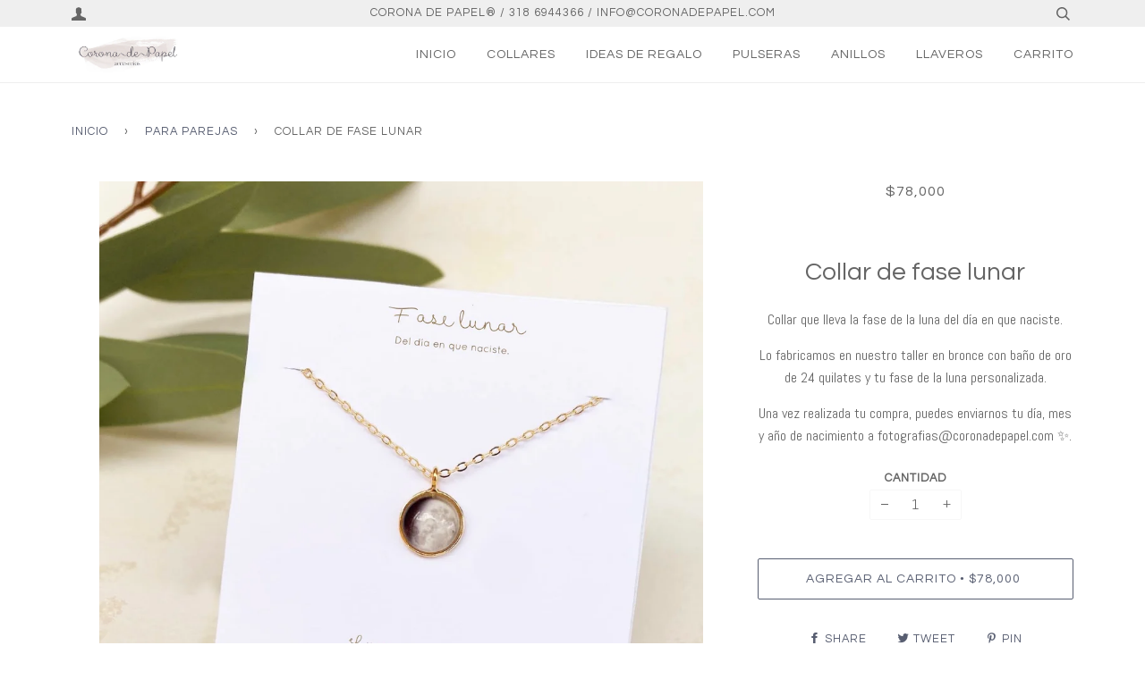

--- FILE ---
content_type: text/html; charset=utf-8
request_url: https://www.coronadepapel.com/collections/para-parejas/products/collar-de-fase-lunar
body_size: 13657
content:
<!doctype html>
<!--[if lt IE 7]><html class="no-js lt-ie9 lt-ie8 lt-ie7" lang="en"> <![endif]-->
<!--[if IE 7]><html class="no-js lt-ie9 lt-ie8" lang="en"> <![endif]-->
<!--[if IE 8]><html class="no-js lt-ie9" lang="en"> <![endif]-->
<!--[if IE 9 ]><html class="ie9 no-js"> <![endif]-->
<!--[if (gt IE 9)|!(IE)]><!--> <html class="no-js"> <!--<![endif]-->
<head>

  <!-- ======================= Pipeline Theme V2.4 ========================= -->
  <meta charset="utf-8">
  <meta http-equiv="X-UA-Compatible" content="IE=edge,chrome=1">

  

  <!-- Title and description ================================================ -->
  <title>
  Collar de fase lunar &ndash; Corona de Papel
  </title>

  
  <meta name="description" content="Collar que lleva la fase de la luna del día en que naciste. Lo fabricamos en nuestro taller en bronce con baño de oro de 24 quilates y tu fase de la luna personalizada. Una vez realizada tu compra, puedes enviarnos tu día, mes y año de nacimiento a fotografias@coronadepapel.com ✨.">
  

  <!-- Product meta ========================================================= -->
  <!-- /snippets/social-meta-tags.liquid -->


  <meta property="og:type" content="product">
  <meta property="og:title" content="Collar de fase lunar">
  
  <meta property="og:image" content="http://www.coronadepapel.com/cdn/shop/files/7F112457-0F7D-4FC0-A2E5-DE763ECF4FD2_grande.jpg?v=1695339347">
  <meta property="og:image:secure_url" content="https://www.coronadepapel.com/cdn/shop/files/7F112457-0F7D-4FC0-A2E5-DE763ECF4FD2_grande.jpg?v=1695339347">
  
  <meta property="og:price:amount" content="78,000">
  <meta property="og:price:currency" content="COP">


  <meta property="og:description" content="Collar que lleva la fase de la luna del día en que naciste. Lo fabricamos en nuestro taller en bronce con baño de oro de 24 quilates y tu fase de la luna personalizada. Una vez realizada tu compra, puedes enviarnos tu día, mes y año de nacimiento a fotografias@coronadepapel.com ✨.">

  <meta property="og:url" content="https://www.coronadepapel.com/products/collar-de-fase-lunar">
  <meta property="og:site_name" content="Corona de Papel">







  <meta name="twitter:card" content="product">
  <meta name="twitter:title" content="Collar de fase lunar">
  <meta name="twitter:description" content="Collar que lleva la fase de la luna del día en que naciste.
Lo fabricamos en nuestro taller en bronce con baño de oro de 24 quilates y tu fase de la luna personalizada.
Una vez realizada tu compra, puedes enviarnos tu día, mes y año de nacimiento a fotografias@coronadepapel.com ✨.">
  <meta name="twitter:image" content="https://www.coronadepapel.com/cdn/shop/files/7F112457-0F7D-4FC0-A2E5-DE763ECF4FD2_medium.jpg?v=1695339347">
  <meta name="twitter:image:width" content="240">
  <meta name="twitter:image:height" content="240">
  <meta name="twitter:label1" content="Price">
  
  <meta name="twitter:data1" content="$78.000 COP">
  
  <meta name="twitter:label2" content="Brand">
  <meta name="twitter:data2" content="Corona de Papel">
  



  <!-- Helpers ============================================================== -->
  <link rel="canonical" href="https://www.coronadepapel.com/products/collar-de-fase-lunar">
  <meta name="viewport" content="width=device-width,initial-scale=1">
  <meta name="theme-color" content="#585e71">

  <!-- CSS ================================================================== -->
  <link href="//www.coronadepapel.com/cdn/shop/t/6/assets/style.scss.css?v=159321093600630138671674772731" rel="stylesheet" type="text/css" media="all" />

  <!-- Modernizr ============================================================ -->
  <script src="//www.coronadepapel.com/cdn/shop/t/6/assets/modernizr.min.js?v=137617515274177302221497987387" type="text/javascript"></script>

  <!-- jQuery v2.2.3 ======================================================== -->
  <script src="//www.coronadepapel.com/cdn/shop/t/6/assets/jquery.min.js?v=58211863146907186831497987387" type="text/javascript"></script>

  <!-- /snippets/oldIE-js.liquid -->


<!--[if lt IE 9]>
<script src="//cdnjs.cloudflare.com/ajax/libs/html5shiv/3.7.2/html5shiv.min.js" type="text/javascript"></script>
<script src="//www.coronadepapel.com/cdn/shop/t/6/assets/respond.min.js?v=52248677837542619231497987387" type="text/javascript"></script>
<script src="//www.coronadepapel.com/cdn/shop/t/6/assets/background_size_emu.js?v=20512233629963367491497987386" type="text/javascript"></script>
<link href="//www.coronadepapel.com/cdn/shop/t/6/assets/respond-proxy.html" id="respond-proxy" rel="respond-proxy" />
<link href="//www.coronadepapel.com/search?q=b6ef764ebbaf064562d60e28db19de3a" id="respond-redirect" rel="respond-redirect" />
<script src="//www.coronadepapel.com/search?q=b6ef764ebbaf064562d60e28db19de3a" type="text/javascript"></script>
<![endif]-->



  <script>
    var theme = {
      strings: {
        addToCart: "Agregar al carrito",
        soldOut: "Agotado",
        unavailable: "No disponible"
      },
      moneyFormat: "${{amount_no_decimals}}"
    }
  </script>

  
  

  <!-- /snippets/fonts.liquid -->

<script src="//www.coronadepapel.com/cdn/shop/t/6/assets/webfont.js?v=30949158316048555571497987388" type="text/javascript"></script>
<script type="text/javascript">
  WebFont.load({
    google: {
      families:
        
        
        ["Abel:400,400italic,700,700italic:latin","Questrial:400:latin"]
    },
    timeout: 5000
  });
</script>



  <!-- Header hook for plugins ============================================== -->
  <script>window.performance && window.performance.mark && window.performance.mark('shopify.content_for_header.start');</script><meta name="facebook-domain-verification" content="d961u8o9zd62koiddoryzwlhoizyjy">
<meta name="facebook-domain-verification" content="7pahfzso9nf6dmff6i429q412l5k2w">
<meta name="facebook-domain-verification" content="p3xyk09mmj1gwm0jmxa3a75yd1i3v9">
<meta id="shopify-digital-wallet" name="shopify-digital-wallet" content="/19278983/digital_wallets/dialog">
<link rel="alternate" type="application/json+oembed" href="https://www.coronadepapel.com/products/collar-de-fase-lunar.oembed">
<script async="async" src="/checkouts/internal/preloads.js?locale=es-CO"></script>
<script id="shopify-features" type="application/json">{"accessToken":"30dbfcadcdd2cb7361f8895e96366698","betas":["rich-media-storefront-analytics"],"domain":"www.coronadepapel.com","predictiveSearch":true,"shopId":19278983,"locale":"es"}</script>
<script>var Shopify = Shopify || {};
Shopify.shop = "corona-de-papel.myshopify.com";
Shopify.locale = "es";
Shopify.currency = {"active":"COP","rate":"1.0"};
Shopify.country = "CO";
Shopify.theme = {"name":"CP_Pipeline","id":183194321,"schema_name":"Pipeline","schema_version":"2.4","theme_store_id":739,"role":"main"};
Shopify.theme.handle = "null";
Shopify.theme.style = {"id":null,"handle":null};
Shopify.cdnHost = "www.coronadepapel.com/cdn";
Shopify.routes = Shopify.routes || {};
Shopify.routes.root = "/";</script>
<script type="module">!function(o){(o.Shopify=o.Shopify||{}).modules=!0}(window);</script>
<script>!function(o){function n(){var o=[];function n(){o.push(Array.prototype.slice.apply(arguments))}return n.q=o,n}var t=o.Shopify=o.Shopify||{};t.loadFeatures=n(),t.autoloadFeatures=n()}(window);</script>
<script id="shop-js-analytics" type="application/json">{"pageType":"product"}</script>
<script defer="defer" async type="module" src="//www.coronadepapel.com/cdn/shopifycloud/shop-js/modules/v2/client.init-shop-cart-sync_C3W1cIGX.es.esm.js"></script>
<script defer="defer" async type="module" src="//www.coronadepapel.com/cdn/shopifycloud/shop-js/modules/v2/chunk.common_BL03_Ulh.esm.js"></script>
<script type="module">
  await import("//www.coronadepapel.com/cdn/shopifycloud/shop-js/modules/v2/client.init-shop-cart-sync_C3W1cIGX.es.esm.js");
await import("//www.coronadepapel.com/cdn/shopifycloud/shop-js/modules/v2/chunk.common_BL03_Ulh.esm.js");

  window.Shopify.SignInWithShop?.initShopCartSync?.({"fedCMEnabled":true,"windoidEnabled":true});

</script>
<script id="__st">var __st={"a":19278983,"offset":-18000,"reqid":"2d42a4a5-bd60-4b11-81c1-095dc196d042-1767993715","pageurl":"www.coronadepapel.com\/collections\/para-parejas\/products\/collar-de-fase-lunar","u":"162c1026c1ed","p":"product","rtyp":"product","rid":7236340056126};</script>
<script>window.ShopifyPaypalV4VisibilityTracking = true;</script>
<script id="captcha-bootstrap">!function(){'use strict';const t='contact',e='account',n='new_comment',o=[[t,t],['blogs',n],['comments',n],[t,'customer']],c=[[e,'customer_login'],[e,'guest_login'],[e,'recover_customer_password'],[e,'create_customer']],r=t=>t.map((([t,e])=>`form[action*='/${t}']:not([data-nocaptcha='true']) input[name='form_type'][value='${e}']`)).join(','),a=t=>()=>t?[...document.querySelectorAll(t)].map((t=>t.form)):[];function s(){const t=[...o],e=r(t);return a(e)}const i='password',u='form_key',d=['recaptcha-v3-token','g-recaptcha-response','h-captcha-response',i],f=()=>{try{return window.sessionStorage}catch{return}},m='__shopify_v',_=t=>t.elements[u];function p(t,e,n=!1){try{const o=window.sessionStorage,c=JSON.parse(o.getItem(e)),{data:r}=function(t){const{data:e,action:n}=t;return t[m]||n?{data:e,action:n}:{data:t,action:n}}(c);for(const[e,n]of Object.entries(r))t.elements[e]&&(t.elements[e].value=n);n&&o.removeItem(e)}catch(o){console.error('form repopulation failed',{error:o})}}const l='form_type',E='cptcha';function T(t){t.dataset[E]=!0}const w=window,h=w.document,L='Shopify',v='ce_forms',y='captcha';let A=!1;((t,e)=>{const n=(g='f06e6c50-85a8-45c8-87d0-21a2b65856fe',I='https://cdn.shopify.com/shopifycloud/storefront-forms-hcaptcha/ce_storefront_forms_captcha_hcaptcha.v1.5.2.iife.js',D={infoText:'Protegido por hCaptcha',privacyText:'Privacidad',termsText:'Términos'},(t,e,n)=>{const o=w[L][v],c=o.bindForm;if(c)return c(t,g,e,D).then(n);var r;o.q.push([[t,g,e,D],n]),r=I,A||(h.body.append(Object.assign(h.createElement('script'),{id:'captcha-provider',async:!0,src:r})),A=!0)});var g,I,D;w[L]=w[L]||{},w[L][v]=w[L][v]||{},w[L][v].q=[],w[L][y]=w[L][y]||{},w[L][y].protect=function(t,e){n(t,void 0,e),T(t)},Object.freeze(w[L][y]),function(t,e,n,w,h,L){const[v,y,A,g]=function(t,e,n){const i=e?o:[],u=t?c:[],d=[...i,...u],f=r(d),m=r(i),_=r(d.filter((([t,e])=>n.includes(e))));return[a(f),a(m),a(_),s()]}(w,h,L),I=t=>{const e=t.target;return e instanceof HTMLFormElement?e:e&&e.form},D=t=>v().includes(t);t.addEventListener('submit',(t=>{const e=I(t);if(!e)return;const n=D(e)&&!e.dataset.hcaptchaBound&&!e.dataset.recaptchaBound,o=_(e),c=g().includes(e)&&(!o||!o.value);(n||c)&&t.preventDefault(),c&&!n&&(function(t){try{if(!f())return;!function(t){const e=f();if(!e)return;const n=_(t);if(!n)return;const o=n.value;o&&e.removeItem(o)}(t);const e=Array.from(Array(32),(()=>Math.random().toString(36)[2])).join('');!function(t,e){_(t)||t.append(Object.assign(document.createElement('input'),{type:'hidden',name:u})),t.elements[u].value=e}(t,e),function(t,e){const n=f();if(!n)return;const o=[...t.querySelectorAll(`input[type='${i}']`)].map((({name:t})=>t)),c=[...d,...o],r={};for(const[a,s]of new FormData(t).entries())c.includes(a)||(r[a]=s);n.setItem(e,JSON.stringify({[m]:1,action:t.action,data:r}))}(t,e)}catch(e){console.error('failed to persist form',e)}}(e),e.submit())}));const S=(t,e)=>{t&&!t.dataset[E]&&(n(t,e.some((e=>e===t))),T(t))};for(const o of['focusin','change'])t.addEventListener(o,(t=>{const e=I(t);D(e)&&S(e,y())}));const B=e.get('form_key'),M=e.get(l),P=B&&M;t.addEventListener('DOMContentLoaded',(()=>{const t=y();if(P)for(const e of t)e.elements[l].value===M&&p(e,B);[...new Set([...A(),...v().filter((t=>'true'===t.dataset.shopifyCaptcha))])].forEach((e=>S(e,t)))}))}(h,new URLSearchParams(w.location.search),n,t,e,['guest_login'])})(!0,!0)}();</script>
<script integrity="sha256-4kQ18oKyAcykRKYeNunJcIwy7WH5gtpwJnB7kiuLZ1E=" data-source-attribution="shopify.loadfeatures" defer="defer" src="//www.coronadepapel.com/cdn/shopifycloud/storefront/assets/storefront/load_feature-a0a9edcb.js" crossorigin="anonymous"></script>
<script data-source-attribution="shopify.dynamic_checkout.dynamic.init">var Shopify=Shopify||{};Shopify.PaymentButton=Shopify.PaymentButton||{isStorefrontPortableWallets:!0,init:function(){window.Shopify.PaymentButton.init=function(){};var t=document.createElement("script");t.src="https://www.coronadepapel.com/cdn/shopifycloud/portable-wallets/latest/portable-wallets.es.js",t.type="module",document.head.appendChild(t)}};
</script>
<script data-source-attribution="shopify.dynamic_checkout.buyer_consent">
  function portableWalletsHideBuyerConsent(e){var t=document.getElementById("shopify-buyer-consent"),n=document.getElementById("shopify-subscription-policy-button");t&&n&&(t.classList.add("hidden"),t.setAttribute("aria-hidden","true"),n.removeEventListener("click",e))}function portableWalletsShowBuyerConsent(e){var t=document.getElementById("shopify-buyer-consent"),n=document.getElementById("shopify-subscription-policy-button");t&&n&&(t.classList.remove("hidden"),t.removeAttribute("aria-hidden"),n.addEventListener("click",e))}window.Shopify?.PaymentButton&&(window.Shopify.PaymentButton.hideBuyerConsent=portableWalletsHideBuyerConsent,window.Shopify.PaymentButton.showBuyerConsent=portableWalletsShowBuyerConsent);
</script>
<script data-source-attribution="shopify.dynamic_checkout.cart.bootstrap">document.addEventListener("DOMContentLoaded",(function(){function t(){return document.querySelector("shopify-accelerated-checkout-cart, shopify-accelerated-checkout")}if(t())Shopify.PaymentButton.init();else{new MutationObserver((function(e,n){t()&&(Shopify.PaymentButton.init(),n.disconnect())})).observe(document.body,{childList:!0,subtree:!0})}}));
</script>

<script>window.performance && window.performance.mark && window.performance.mark('shopify.content_for_header.end');</script>
<link href="https://monorail-edge.shopifysvc.com" rel="dns-prefetch">
<script>(function(){if ("sendBeacon" in navigator && "performance" in window) {try {var session_token_from_headers = performance.getEntriesByType('navigation')[0].serverTiming.find(x => x.name == '_s').description;} catch {var session_token_from_headers = undefined;}var session_cookie_matches = document.cookie.match(/_shopify_s=([^;]*)/);var session_token_from_cookie = session_cookie_matches && session_cookie_matches.length === 2 ? session_cookie_matches[1] : "";var session_token = session_token_from_headers || session_token_from_cookie || "";function handle_abandonment_event(e) {var entries = performance.getEntries().filter(function(entry) {return /monorail-edge.shopifysvc.com/.test(entry.name);});if (!window.abandonment_tracked && entries.length === 0) {window.abandonment_tracked = true;var currentMs = Date.now();var navigation_start = performance.timing.navigationStart;var payload = {shop_id: 19278983,url: window.location.href,navigation_start,duration: currentMs - navigation_start,session_token,page_type: "product"};window.navigator.sendBeacon("https://monorail-edge.shopifysvc.com/v1/produce", JSON.stringify({schema_id: "online_store_buyer_site_abandonment/1.1",payload: payload,metadata: {event_created_at_ms: currentMs,event_sent_at_ms: currentMs}}));}}window.addEventListener('pagehide', handle_abandonment_event);}}());</script>
<script id="web-pixels-manager-setup">(function e(e,d,r,n,o){if(void 0===o&&(o={}),!Boolean(null===(a=null===(i=window.Shopify)||void 0===i?void 0:i.analytics)||void 0===a?void 0:a.replayQueue)){var i,a;window.Shopify=window.Shopify||{};var t=window.Shopify;t.analytics=t.analytics||{};var s=t.analytics;s.replayQueue=[],s.publish=function(e,d,r){return s.replayQueue.push([e,d,r]),!0};try{self.performance.mark("wpm:start")}catch(e){}var l=function(){var e={modern:/Edge?\/(1{2}[4-9]|1[2-9]\d|[2-9]\d{2}|\d{4,})\.\d+(\.\d+|)|Firefox\/(1{2}[4-9]|1[2-9]\d|[2-9]\d{2}|\d{4,})\.\d+(\.\d+|)|Chrom(ium|e)\/(9{2}|\d{3,})\.\d+(\.\d+|)|(Maci|X1{2}).+ Version\/(15\.\d+|(1[6-9]|[2-9]\d|\d{3,})\.\d+)([,.]\d+|)( \(\w+\)|)( Mobile\/\w+|) Safari\/|Chrome.+OPR\/(9{2}|\d{3,})\.\d+\.\d+|(CPU[ +]OS|iPhone[ +]OS|CPU[ +]iPhone|CPU IPhone OS|CPU iPad OS)[ +]+(15[._]\d+|(1[6-9]|[2-9]\d|\d{3,})[._]\d+)([._]\d+|)|Android:?[ /-](13[3-9]|1[4-9]\d|[2-9]\d{2}|\d{4,})(\.\d+|)(\.\d+|)|Android.+Firefox\/(13[5-9]|1[4-9]\d|[2-9]\d{2}|\d{4,})\.\d+(\.\d+|)|Android.+Chrom(ium|e)\/(13[3-9]|1[4-9]\d|[2-9]\d{2}|\d{4,})\.\d+(\.\d+|)|SamsungBrowser\/([2-9]\d|\d{3,})\.\d+/,legacy:/Edge?\/(1[6-9]|[2-9]\d|\d{3,})\.\d+(\.\d+|)|Firefox\/(5[4-9]|[6-9]\d|\d{3,})\.\d+(\.\d+|)|Chrom(ium|e)\/(5[1-9]|[6-9]\d|\d{3,})\.\d+(\.\d+|)([\d.]+$|.*Safari\/(?![\d.]+ Edge\/[\d.]+$))|(Maci|X1{2}).+ Version\/(10\.\d+|(1[1-9]|[2-9]\d|\d{3,})\.\d+)([,.]\d+|)( \(\w+\)|)( Mobile\/\w+|) Safari\/|Chrome.+OPR\/(3[89]|[4-9]\d|\d{3,})\.\d+\.\d+|(CPU[ +]OS|iPhone[ +]OS|CPU[ +]iPhone|CPU IPhone OS|CPU iPad OS)[ +]+(10[._]\d+|(1[1-9]|[2-9]\d|\d{3,})[._]\d+)([._]\d+|)|Android:?[ /-](13[3-9]|1[4-9]\d|[2-9]\d{2}|\d{4,})(\.\d+|)(\.\d+|)|Mobile Safari.+OPR\/([89]\d|\d{3,})\.\d+\.\d+|Android.+Firefox\/(13[5-9]|1[4-9]\d|[2-9]\d{2}|\d{4,})\.\d+(\.\d+|)|Android.+Chrom(ium|e)\/(13[3-9]|1[4-9]\d|[2-9]\d{2}|\d{4,})\.\d+(\.\d+|)|Android.+(UC? ?Browser|UCWEB|U3)[ /]?(15\.([5-9]|\d{2,})|(1[6-9]|[2-9]\d|\d{3,})\.\d+)\.\d+|SamsungBrowser\/(5\.\d+|([6-9]|\d{2,})\.\d+)|Android.+MQ{2}Browser\/(14(\.(9|\d{2,})|)|(1[5-9]|[2-9]\d|\d{3,})(\.\d+|))(\.\d+|)|K[Aa][Ii]OS\/(3\.\d+|([4-9]|\d{2,})\.\d+)(\.\d+|)/},d=e.modern,r=e.legacy,n=navigator.userAgent;return n.match(d)?"modern":n.match(r)?"legacy":"unknown"}(),u="modern"===l?"modern":"legacy",c=(null!=n?n:{modern:"",legacy:""})[u],f=function(e){return[e.baseUrl,"/wpm","/b",e.hashVersion,"modern"===e.buildTarget?"m":"l",".js"].join("")}({baseUrl:d,hashVersion:r,buildTarget:u}),m=function(e){var d=e.version,r=e.bundleTarget,n=e.surface,o=e.pageUrl,i=e.monorailEndpoint;return{emit:function(e){var a=e.status,t=e.errorMsg,s=(new Date).getTime(),l=JSON.stringify({metadata:{event_sent_at_ms:s},events:[{schema_id:"web_pixels_manager_load/3.1",payload:{version:d,bundle_target:r,page_url:o,status:a,surface:n,error_msg:t},metadata:{event_created_at_ms:s}}]});if(!i)return console&&console.warn&&console.warn("[Web Pixels Manager] No Monorail endpoint provided, skipping logging."),!1;try{return self.navigator.sendBeacon.bind(self.navigator)(i,l)}catch(e){}var u=new XMLHttpRequest;try{return u.open("POST",i,!0),u.setRequestHeader("Content-Type","text/plain"),u.send(l),!0}catch(e){return console&&console.warn&&console.warn("[Web Pixels Manager] Got an unhandled error while logging to Monorail."),!1}}}}({version:r,bundleTarget:l,surface:e.surface,pageUrl:self.location.href,monorailEndpoint:e.monorailEndpoint});try{o.browserTarget=l,function(e){var d=e.src,r=e.async,n=void 0===r||r,o=e.onload,i=e.onerror,a=e.sri,t=e.scriptDataAttributes,s=void 0===t?{}:t,l=document.createElement("script"),u=document.querySelector("head"),c=document.querySelector("body");if(l.async=n,l.src=d,a&&(l.integrity=a,l.crossOrigin="anonymous"),s)for(var f in s)if(Object.prototype.hasOwnProperty.call(s,f))try{l.dataset[f]=s[f]}catch(e){}if(o&&l.addEventListener("load",o),i&&l.addEventListener("error",i),u)u.appendChild(l);else{if(!c)throw new Error("Did not find a head or body element to append the script");c.appendChild(l)}}({src:f,async:!0,onload:function(){if(!function(){var e,d;return Boolean(null===(d=null===(e=window.Shopify)||void 0===e?void 0:e.analytics)||void 0===d?void 0:d.initialized)}()){var d=window.webPixelsManager.init(e)||void 0;if(d){var r=window.Shopify.analytics;r.replayQueue.forEach((function(e){var r=e[0],n=e[1],o=e[2];d.publishCustomEvent(r,n,o)})),r.replayQueue=[],r.publish=d.publishCustomEvent,r.visitor=d.visitor,r.initialized=!0}}},onerror:function(){return m.emit({status:"failed",errorMsg:"".concat(f," has failed to load")})},sri:function(e){var d=/^sha384-[A-Za-z0-9+/=]+$/;return"string"==typeof e&&d.test(e)}(c)?c:"",scriptDataAttributes:o}),m.emit({status:"loading"})}catch(e){m.emit({status:"failed",errorMsg:(null==e?void 0:e.message)||"Unknown error"})}}})({shopId: 19278983,storefrontBaseUrl: "https://www.coronadepapel.com",extensionsBaseUrl: "https://extensions.shopifycdn.com/cdn/shopifycloud/web-pixels-manager",monorailEndpoint: "https://monorail-edge.shopifysvc.com/unstable/produce_batch",surface: "storefront-renderer",enabledBetaFlags: ["2dca8a86","a0d5f9d2"],webPixelsConfigList: [{"id":"103022654","configuration":"{\"pixel_id\":\"4274397532656196\",\"pixel_type\":\"facebook_pixel\",\"metaapp_system_user_token\":\"-\"}","eventPayloadVersion":"v1","runtimeContext":"OPEN","scriptVersion":"ca16bc87fe92b6042fbaa3acc2fbdaa6","type":"APP","apiClientId":2329312,"privacyPurposes":["ANALYTICS","MARKETING","SALE_OF_DATA"],"dataSharingAdjustments":{"protectedCustomerApprovalScopes":["read_customer_address","read_customer_email","read_customer_name","read_customer_personal_data","read_customer_phone"]}},{"id":"shopify-app-pixel","configuration":"{}","eventPayloadVersion":"v1","runtimeContext":"STRICT","scriptVersion":"0450","apiClientId":"shopify-pixel","type":"APP","privacyPurposes":["ANALYTICS","MARKETING"]},{"id":"shopify-custom-pixel","eventPayloadVersion":"v1","runtimeContext":"LAX","scriptVersion":"0450","apiClientId":"shopify-pixel","type":"CUSTOM","privacyPurposes":["ANALYTICS","MARKETING"]}],isMerchantRequest: false,initData: {"shop":{"name":"Corona de Papel","paymentSettings":{"currencyCode":"COP"},"myshopifyDomain":"corona-de-papel.myshopify.com","countryCode":"CO","storefrontUrl":"https:\/\/www.coronadepapel.com"},"customer":null,"cart":null,"checkout":null,"productVariants":[{"price":{"amount":78000.0,"currencyCode":"COP"},"product":{"title":"Collar de fase lunar","vendor":"Corona de Papel","id":"7236340056126","untranslatedTitle":"Collar de fase lunar","url":"\/products\/collar-de-fase-lunar","type":""},"id":"40152381751358","image":{"src":"\/\/www.coronadepapel.com\/cdn\/shop\/files\/7F112457-0F7D-4FC0-A2E5-DE763ECF4FD2.jpg?v=1695339347"},"sku":"","title":"Default Title","untranslatedTitle":"Default Title"}],"purchasingCompany":null},},"https://www.coronadepapel.com/cdn","7cecd0b6w90c54c6cpe92089d5m57a67346",{"modern":"","legacy":""},{"shopId":"19278983","storefrontBaseUrl":"https:\/\/www.coronadepapel.com","extensionBaseUrl":"https:\/\/extensions.shopifycdn.com\/cdn\/shopifycloud\/web-pixels-manager","surface":"storefront-renderer","enabledBetaFlags":"[\"2dca8a86\", \"a0d5f9d2\"]","isMerchantRequest":"false","hashVersion":"7cecd0b6w90c54c6cpe92089d5m57a67346","publish":"custom","events":"[[\"page_viewed\",{}],[\"product_viewed\",{\"productVariant\":{\"price\":{\"amount\":78000.0,\"currencyCode\":\"COP\"},\"product\":{\"title\":\"Collar de fase lunar\",\"vendor\":\"Corona de Papel\",\"id\":\"7236340056126\",\"untranslatedTitle\":\"Collar de fase lunar\",\"url\":\"\/products\/collar-de-fase-lunar\",\"type\":\"\"},\"id\":\"40152381751358\",\"image\":{\"src\":\"\/\/www.coronadepapel.com\/cdn\/shop\/files\/7F112457-0F7D-4FC0-A2E5-DE763ECF4FD2.jpg?v=1695339347\"},\"sku\":\"\",\"title\":\"Default Title\",\"untranslatedTitle\":\"Default Title\"}}]]"});</script><script>
  window.ShopifyAnalytics = window.ShopifyAnalytics || {};
  window.ShopifyAnalytics.meta = window.ShopifyAnalytics.meta || {};
  window.ShopifyAnalytics.meta.currency = 'COP';
  var meta = {"product":{"id":7236340056126,"gid":"gid:\/\/shopify\/Product\/7236340056126","vendor":"Corona de Papel","type":"","handle":"collar-de-fase-lunar","variants":[{"id":40152381751358,"price":7800000,"name":"Collar de fase lunar","public_title":null,"sku":""}],"remote":false},"page":{"pageType":"product","resourceType":"product","resourceId":7236340056126,"requestId":"2d42a4a5-bd60-4b11-81c1-095dc196d042-1767993715"}};
  for (var attr in meta) {
    window.ShopifyAnalytics.meta[attr] = meta[attr];
  }
</script>
<script class="analytics">
  (function () {
    var customDocumentWrite = function(content) {
      var jquery = null;

      if (window.jQuery) {
        jquery = window.jQuery;
      } else if (window.Checkout && window.Checkout.$) {
        jquery = window.Checkout.$;
      }

      if (jquery) {
        jquery('body').append(content);
      }
    };

    var hasLoggedConversion = function(token) {
      if (token) {
        return document.cookie.indexOf('loggedConversion=' + token) !== -1;
      }
      return false;
    }

    var setCookieIfConversion = function(token) {
      if (token) {
        var twoMonthsFromNow = new Date(Date.now());
        twoMonthsFromNow.setMonth(twoMonthsFromNow.getMonth() + 2);

        document.cookie = 'loggedConversion=' + token + '; expires=' + twoMonthsFromNow;
      }
    }

    var trekkie = window.ShopifyAnalytics.lib = window.trekkie = window.trekkie || [];
    if (trekkie.integrations) {
      return;
    }
    trekkie.methods = [
      'identify',
      'page',
      'ready',
      'track',
      'trackForm',
      'trackLink'
    ];
    trekkie.factory = function(method) {
      return function() {
        var args = Array.prototype.slice.call(arguments);
        args.unshift(method);
        trekkie.push(args);
        return trekkie;
      };
    };
    for (var i = 0; i < trekkie.methods.length; i++) {
      var key = trekkie.methods[i];
      trekkie[key] = trekkie.factory(key);
    }
    trekkie.load = function(config) {
      trekkie.config = config || {};
      trekkie.config.initialDocumentCookie = document.cookie;
      var first = document.getElementsByTagName('script')[0];
      var script = document.createElement('script');
      script.type = 'text/javascript';
      script.onerror = function(e) {
        var scriptFallback = document.createElement('script');
        scriptFallback.type = 'text/javascript';
        scriptFallback.onerror = function(error) {
                var Monorail = {
      produce: function produce(monorailDomain, schemaId, payload) {
        var currentMs = new Date().getTime();
        var event = {
          schema_id: schemaId,
          payload: payload,
          metadata: {
            event_created_at_ms: currentMs,
            event_sent_at_ms: currentMs
          }
        };
        return Monorail.sendRequest("https://" + monorailDomain + "/v1/produce", JSON.stringify(event));
      },
      sendRequest: function sendRequest(endpointUrl, payload) {
        // Try the sendBeacon API
        if (window && window.navigator && typeof window.navigator.sendBeacon === 'function' && typeof window.Blob === 'function' && !Monorail.isIos12()) {
          var blobData = new window.Blob([payload], {
            type: 'text/plain'
          });

          if (window.navigator.sendBeacon(endpointUrl, blobData)) {
            return true;
          } // sendBeacon was not successful

        } // XHR beacon

        var xhr = new XMLHttpRequest();

        try {
          xhr.open('POST', endpointUrl);
          xhr.setRequestHeader('Content-Type', 'text/plain');
          xhr.send(payload);
        } catch (e) {
          console.log(e);
        }

        return false;
      },
      isIos12: function isIos12() {
        return window.navigator.userAgent.lastIndexOf('iPhone; CPU iPhone OS 12_') !== -1 || window.navigator.userAgent.lastIndexOf('iPad; CPU OS 12_') !== -1;
      }
    };
    Monorail.produce('monorail-edge.shopifysvc.com',
      'trekkie_storefront_load_errors/1.1',
      {shop_id: 19278983,
      theme_id: 183194321,
      app_name: "storefront",
      context_url: window.location.href,
      source_url: "//www.coronadepapel.com/cdn/s/trekkie.storefront.05c509f133afcfb9f2a8aef7ef881fd109f9b92e.min.js"});

        };
        scriptFallback.async = true;
        scriptFallback.src = '//www.coronadepapel.com/cdn/s/trekkie.storefront.05c509f133afcfb9f2a8aef7ef881fd109f9b92e.min.js';
        first.parentNode.insertBefore(scriptFallback, first);
      };
      script.async = true;
      script.src = '//www.coronadepapel.com/cdn/s/trekkie.storefront.05c509f133afcfb9f2a8aef7ef881fd109f9b92e.min.js';
      first.parentNode.insertBefore(script, first);
    };
    trekkie.load(
      {"Trekkie":{"appName":"storefront","development":false,"defaultAttributes":{"shopId":19278983,"isMerchantRequest":null,"themeId":183194321,"themeCityHash":"9171649178055490606","contentLanguage":"es","currency":"COP","eventMetadataId":"61a0fcfd-ce99-47f8-a4ad-4ebfde178ed2"},"isServerSideCookieWritingEnabled":true,"monorailRegion":"shop_domain","enabledBetaFlags":["65f19447"]},"Session Attribution":{},"S2S":{"facebookCapiEnabled":true,"source":"trekkie-storefront-renderer","apiClientId":580111}}
    );

    var loaded = false;
    trekkie.ready(function() {
      if (loaded) return;
      loaded = true;

      window.ShopifyAnalytics.lib = window.trekkie;

      var originalDocumentWrite = document.write;
      document.write = customDocumentWrite;
      try { window.ShopifyAnalytics.merchantGoogleAnalytics.call(this); } catch(error) {};
      document.write = originalDocumentWrite;

      window.ShopifyAnalytics.lib.page(null,{"pageType":"product","resourceType":"product","resourceId":7236340056126,"requestId":"2d42a4a5-bd60-4b11-81c1-095dc196d042-1767993715","shopifyEmitted":true});

      var match = window.location.pathname.match(/checkouts\/(.+)\/(thank_you|post_purchase)/)
      var token = match? match[1]: undefined;
      if (!hasLoggedConversion(token)) {
        setCookieIfConversion(token);
        window.ShopifyAnalytics.lib.track("Viewed Product",{"currency":"COP","variantId":40152381751358,"productId":7236340056126,"productGid":"gid:\/\/shopify\/Product\/7236340056126","name":"Collar de fase lunar","price":"78000.00","sku":"","brand":"Corona de Papel","variant":null,"category":"","nonInteraction":true,"remote":false},undefined,undefined,{"shopifyEmitted":true});
      window.ShopifyAnalytics.lib.track("monorail:\/\/trekkie_storefront_viewed_product\/1.1",{"currency":"COP","variantId":40152381751358,"productId":7236340056126,"productGid":"gid:\/\/shopify\/Product\/7236340056126","name":"Collar de fase lunar","price":"78000.00","sku":"","brand":"Corona de Papel","variant":null,"category":"","nonInteraction":true,"remote":false,"referer":"https:\/\/www.coronadepapel.com\/collections\/para-parejas\/products\/collar-de-fase-lunar"});
      }
    });


        var eventsListenerScript = document.createElement('script');
        eventsListenerScript.async = true;
        eventsListenerScript.src = "//www.coronadepapel.com/cdn/shopifycloud/storefront/assets/shop_events_listener-3da45d37.js";
        document.getElementsByTagName('head')[0].appendChild(eventsListenerScript);

})();</script>
<script
  defer
  src="https://www.coronadepapel.com/cdn/shopifycloud/perf-kit/shopify-perf-kit-3.0.3.min.js"
  data-application="storefront-renderer"
  data-shop-id="19278983"
  data-render-region="gcp-us-central1"
  data-page-type="product"
  data-theme-instance-id="183194321"
  data-theme-name="Pipeline"
  data-theme-version="2.4"
  data-monorail-region="shop_domain"
  data-resource-timing-sampling-rate="10"
  data-shs="true"
  data-shs-beacon="true"
  data-shs-export-with-fetch="true"
  data-shs-logs-sample-rate="1"
  data-shs-beacon-endpoint="https://www.coronadepapel.com/api/collect"
></script>
</head>

<body id="collar-de-fase-lunar" class="template-product" >

  <div id="shopify-section-header" class="shopify-section"><div class="header__wrapper" data-section-id="header" data-section-type="header">

  
  <div class="info-bar showMobile">
    <div class="wrapper text-center">

      
        <div class="header-account-link">
          <a href="/account"><img src="//www.coronadepapel.com/cdn/shop/t/6/assets/account.svg?v=120044110145428404111497990670"></a>
        </div>
      

      
      <div class="header-message uppercase header-message--crowded">
        
          corona de papel®  /  318 6944366 / info@coronadepapel.com
        
      </div>
      

      
        <div class="header-search__wrapper">
          <div class="header-search">
            <form action="/search" method="get" class="input-group search" role="search">
              
              <input class="search-bar" type="search" name="q">
              <button type="submit" class="btn search-btn"></button>
            </form>
          </div>
        </div>
      

    </div>
  </div>
  

  <header class="site-header header--small" role="banner">
    <div class="wrapper">
      <div class="nav--desktop">
        <div class="mobile-wrapper">
  <div class="header-cart__wrapper">
    <a href="/cart" class="CartToggle header-cart"></a>
    <span class="header-cart__bubble cartCount hidden-count"></span>
  </div>
  <div class="logo-wrapper logo-wrapper--image">
    
      <div class="h4 header-logo" itemscope itemtype="http://schema.org/Organization">
    
        
        <a href="/" itemprop="url">
          
          <img src="//www.coronadepapel.com/cdn/shop/files/logo_definitivo4_400x.png?v=1613687823"
          srcset="//www.coronadepapel.com/cdn/shop/files/logo_definitivo4_400x.png?v=1613687823 1x, //www.coronadepapel.com/cdn/shop/files/logo_definitivo4_400x@2x.png?v=1613687823 2x"
          alt="Corona de Papel"
          class="logo-image"
          itemprop="logo">
        </a>
      
    
      </div>
    
  </div>
  <a href class="menuToggle header-hamburger"></a>
</div>
<div class="header-menu nav-wrapper">
  
  <ul class="main-menu accessibleNav">
    
    
      









  <li class="child  kids-0">
    <a href="/" class="nav-link">Inicio</a>
    
  </li>


    
      









  <li class="child  kids-0">
    <a href="/collections/collares" class="nav-link">Collares</a>
    
  </li>


    
      









  <li class="parent  kids-3">
    <a href="/collections/atrapa-suenos" class="nav-link">Ideas de regalo</a>
    
    <a href="#" class="nav-carat"><span class="plus">+</span><span class="minus">-</span></a>
      <div class="main-menu-dropdown">
        <ul>
        
          
          
            









  <li class="child  kids-0">
    <a href="/collections/atrapa-suenos" class="nav-link">Lunas</a>
    
  </li>


          
            









  <li class="child  kids-0">
    <a href="/collections/relicarios" class="nav-link">relicarios</a>
    
  </li>


          
            









  <li class="child main-menu--active kids-0">
    <a href="/collections/para-parejas" class="nav-link">Para parejas</a>
    
  </li>


          
          
        </ul>
      </div>
    
  </li>


    
      









  <li class="child  kids-0">
    <a href="/collections/pulseras" class="nav-link">Pulseras</a>
    
  </li>


    
      









  <li class="child  kids-0">
    <a href="/collections/anillos" class="nav-link">Anillos</a>
    
  </li>


    
      









  <li class="child  kids-0">
    <a href="/collections/llaveros" class="nav-link">Llaveros</a>
    
  </li>


    
    <li class="cart-text-link">
      <a href="/cart" class="CartToggle">
        Carrito
        <span class="cartCost  hidden-count ">(<span class="money">$0</span>)</span>
      </a>
    </li>
  </ul>
</div>

      </div>
      <div class="nav--mobile">
        <div class="mobile-wrapper">
  <div class="header-cart__wrapper">
    <a href="/cart" class="CartToggle header-cart"></a>
    <span class="header-cart__bubble cartCount hidden-count"></span>
  </div>
  <div class="logo-wrapper logo-wrapper--image">
    
      <div class="h4 header-logo" itemscope itemtype="http://schema.org/Organization">
    
        
        <a href="/" itemprop="url">
          
          <img src="//www.coronadepapel.com/cdn/shop/files/logo_definitivo4_400x.png?v=1613687823"
          srcset="//www.coronadepapel.com/cdn/shop/files/logo_definitivo4_400x.png?v=1613687823 1x, //www.coronadepapel.com/cdn/shop/files/logo_definitivo4_400x@2x.png?v=1613687823 2x"
          alt="Corona de Papel"
          class="logo-image"
          itemprop="logo">
        </a>
      
    
      </div>
    
  </div>
  <a href class="menuToggle header-hamburger"></a>
</div>
<div class="header-menu nav-wrapper">
  
  <ul class="main-menu accessibleNav">
    
    
      









  <li class="child  kids-0">
    <a href="/" class="nav-link">Inicio</a>
    
  </li>


    
      









  <li class="child  kids-0">
    <a href="/collections/collares" class="nav-link">Collares</a>
    
  </li>


    
      









  <li class="parent  kids-3">
    <a href="/collections/atrapa-suenos" class="nav-link">Ideas de regalo</a>
    
    <a href="#" class="nav-carat"><span class="plus">+</span><span class="minus">-</span></a>
      <div class="main-menu-dropdown">
        <ul>
        
          
          
            









  <li class="child  kids-0">
    <a href="/collections/atrapa-suenos" class="nav-link">Lunas</a>
    
  </li>


          
            









  <li class="child  kids-0">
    <a href="/collections/relicarios" class="nav-link">relicarios</a>
    
  </li>


          
            









  <li class="child main-menu--active kids-0">
    <a href="/collections/para-parejas" class="nav-link">Para parejas</a>
    
  </li>


          
          
        </ul>
      </div>
    
  </li>


    
      









  <li class="child  kids-0">
    <a href="/collections/pulseras" class="nav-link">Pulseras</a>
    
  </li>


    
      









  <li class="child  kids-0">
    <a href="/collections/anillos" class="nav-link">Anillos</a>
    
  </li>


    
      









  <li class="child  kids-0">
    <a href="/collections/llaveros" class="nav-link">Llaveros</a>
    
  </li>


    
    <li class="cart-text-link">
      <a href="/cart" class="CartToggle">
        Carrito
        <span class="cartCost  hidden-count ">(<span class="money">$0</span>)</span>
      </a>
    </li>
  </ul>
</div>

      </div>
    </div>
  </header>
</div>


</div>

  <main class="main-content" role="main">
    <div id="shopify-section-product" class="shopify-section"><div class="product-section" id="ProductSection-product" data-section-id="product" data-section-type="product" data-image-zoom-enable="false">
  <!-- /snippets/product.liquid -->


<div itemscope itemtype="http://schema.org/Product" class="product-page">
  <div class="wrapper">

    <meta itemprop="url" content="https://www.coronadepapel.com/products/collar-de-fase-lunar">
    <meta itemprop="image" content="//www.coronadepapel.com/cdn/shop/files/7F112457-0F7D-4FC0-A2E5-DE763ECF4FD2_grande.jpg?v=1695339347">

    
      <!-- /snippets/breadcrumb.liquid -->


<nav class="breadcrumb" role="navigation" aria-label="breadcrumbs">
  <a href="/" title="Volver a la portada">Inicio</a>

  

    
      <span aria-hidden="true">&rsaquo;</span>
      
        
        <a href="/collections/para-parejas" title="">Para parejas</a>
      
    
    <span aria-hidden="true">&rsaquo;</span>
    <span>Collar de fase lunar</span>

  
</nav>


    

    
<div class="grid product-single">
      <div class="grid__item large--two-thirds text-center">
        <div class="product__slides product-single__photos" id="ProductPhoto-product">
          

          <div class="product__photo"  data-thumb="//www.coronadepapel.com/cdn/shop/files/7F112457-0F7D-4FC0-A2E5-DE763ECF4FD2_small_cropped.jpg?v=1695339347">
            <img src="//www.coronadepapel.com/cdn/shop/files/7F112457-0F7D-4FC0-A2E5-DE763ECF4FD2_1024x1024.jpg?v=1695339347" alt=""
            
            data-image-id="30555375992894"
            class="ProductImg-product">
                
          </div>

          
            
          
        </div>
        <div id="ProductThumbs-product" class="product__thumbs--square"></div>
      </div>

      <div class="grid__item large--one-third" id="productInfo-product">
        <div class="text-center">
          <h5 class="product__price uppercase h5">
            <span class="money"><span id="ProductPrice-product">$78.000</span></span>

            <p class="small compare-at em" id="ComparePriceWrapper-product" style="display: none">
            <span class="money"><span id="ComparePrice-product">$0</span></span>
            </p>
          </h5>


          
          <h1 itemprop="name" class="h2">Collar de fase lunar</h1>

          

          

          

          

          

          
            <div class="product-description rte" itemprop="description">
              <p>Collar que lleva la fase de la luna del día en que naciste.</p>
<p>Lo fabricamos en nuestro taller en bronce con baño de oro de 24 quilates y tu fase de la luna personalizada.</p>
<p>Una vez realizada tu compra, puedes enviarnos tu día, mes y año de nacimiento a fotografias@coronadepapel.com ✨.</p>
            </div>
          
        </div>

        <div itemprop="offers" itemscope itemtype="http://schema.org/Offer">

          <meta itemprop="priceCurrency" content="COP">
          <meta itemprop="price" content="78000">
          <link itemprop="availability" href="http://schema.org/InStock">

          <form action="/cart/add" method="post" enctype="multipart/form-data" id="AddToCartForm-{{ section.id }" data-section="product" class="product-form-product product-form">
            

            

            <select name="id" id="ProductSelect-product" data-section="product" class="product-form__variants no-js">
              
                
                  <option  selected="selected"  value="40152381751358">
                    Default Title
                  </option>
                
              
            </select>

            
            

            
              <div class="quantity-selector__wrapper text-center" id="Quantity-product">
                <label for="Quantity" class="quantity-selector uppercase">Cantidad</label>
                <input type="number" name="quantity" value="1" min="1" class="QuantityInput">
              </div>
            

            <div class="add-to-cart__wrapper">
              <button type="submit" name="add" id="AddToCart-product" class="btn btn--large btn--full btn--clear uppercase addToCart" >
                <span id="AddToCartText-product">Agregar al carrito</span>
                <span class="unicode">&#x2022</span>
                <span class="add-to-cart__price money"><span class="buttonPrice" id="ButtonPrice-product" data-item-price="7800000">$78.000</span></span>
              </button>
            </div>
          </form>
        </div>

        
          
          
          <div class="share text-center" data-permalink="https://www.coronadepapel.com/products/collar-de-fase-lunar">
            
              <a target="_blank" href="//www.facebook.com/sharer.php?u=https://www.coronadepapel.com/products/collar-de-fase-lunar" class="share__link">
                <span class="icon icon-facebook" aria-hidden="true"></span>
                <span class="share__text">Share</span>
              </a>
            
            
              <a target="_blank" href="//twitter.com/share?url=https://www.coronadepapel.com/products/collar-de-fase-lunar&amp;text=" class="share__link">
                <span class="icon icon-twitter" aria-hidden="true"></span>
                <span class="share__text">Tweet</span>
              </a>
            
            
              <a target="_blank" href="http://pinterest.com/pin/create/button/?url=https://www.coronadepapel.com/products/collar-de-fase-lunar&amp;media=http://www.coronadepapel.com/cdn/shop/files/7F112457-0F7D-4FC0-A2E5-DE763ECF4FD2_1024x1024.jpg?v=1695339347&amp;description=" class="share__link">
                <span class="icon icon-pinterest" aria-hidden="true"></span>
                <span class="share__text">Pin</span>
              </a>
            
            
          </div>
        

        
        
      </div>
    </div>
  </div>
</div>



<div class="wrapper">
  <div id="shopify-product-reviews" data-id="7236340056126"></div>
</div>




  <!-- /snippets/product-related-item.liquid -->























  
  
  

  
  
    
       
         
           
           
         
      
    
  
    
       
         
           
           
         
      
    
  
    
       
         
           
           
         
      
    
  
    
       
         
           
           
         
      
    
  
    
  
    
       
         
           
           
         
      
    
  
    
       
         
           
           
             

  
  

  
  
  

  

  
  <div class="wrapper product__related">
    <aside class="grid page-margin">
      <div class="grid__item">
        <h3 class="home__subtitle">Productos Relacionados</h3>
        <div class="grid-uniform image_autoheight_enable">
          
    
      
         
           
             





<div class="grid__item  small--one-half medium--one-third large--one-sixth  product-grid-item">
  <a href="/collections/para-parejas/products/pulserita-quiero-para-ti-lo-mejor-del-universo" class="grid__image">
    <img src="//www.coronadepapel.com/cdn/shop/products/Pulseritaparatilomejordeluniverso_700x.png?v=1638396146" alt="Pulserita &quot;quiero para ti lo mejor del universo&quot;">
  </a>
  <div class="figcaption under text-center">
    <a href="/collections/para-parejas/products/pulserita-quiero-para-ti-lo-mejor-del-universo">
      <p class="h6 name_wrapper">
        Pulserita "quiero para ti lo mejor del universo"
      </p>
      <p class="price_wrapper">
        <span class="price">
          
          <span class="money">$82.000</span>
        </span>
        
        
        
      </p>
    </a>
  </div>
</div>

             
             
           
        
      
    
      
         
           
             





<div class="grid__item  small--one-half medium--one-third large--one-sixth  product-grid-item">
  <a href="/collections/para-parejas/products/pulseras-de-fase-lunar" class="grid__image">
    <img src="//www.coronadepapel.com/cdn/shop/products/Punseras_de_fase_lunar_700x.png?v=1561905562" alt="Pulseras de fase lunar">
  </a>
  <div class="figcaption under text-center">
    <a href="/collections/para-parejas/products/pulseras-de-fase-lunar">
      <p class="h6 name_wrapper">
        Pulseras de fase lunar
      </p>
      <p class="price_wrapper">
        <span class="price">
          
          <span class="money">$88.000</span>
        </span>
        
        
        
      </p>
    </a>
  </div>
</div>

             
             
           
        
      
    
      
         
           
             





<div class="grid__item  small--one-half medium--one-third large--one-sixth  product-grid-item">
  <a href="/collections/para-parejas/products/relicario-con-dos-fotografias-para-mi-eres-unica-en-el-mundo" class="grid__image">
    <img src="//www.coronadepapel.com/cdn/shop/products/bcf1aaa6-a361-455c-8b0d-0f87a317a211_700x.png?v=1615313027" alt="Relicario con dos fotografías, la ☆ lleva el mensaje que elijas.">
  </a>
  <div class="figcaption under text-center">
    <a href="/collections/para-parejas/products/relicario-con-dos-fotografias-para-mi-eres-unica-en-el-mundo">
      <p class="h6 name_wrapper">
        Relicario con dos fotografías, la ☆ lleva el mensaje que elijas.
      </p>
      <p class="price_wrapper">
        <span class="price">
          
          <span class="money">$78.000</span>
        </span>
        
        
        
      </p>
    </a>
  </div>
</div>

             
             
           
        
      
    
      
         
           
             





<div class="grid__item  small--one-half medium--one-third large--one-sixth  product-grid-item">
  <a href="/collections/para-parejas/products/anillo-nuestra-historia" class="grid__image">
    <img src="//www.coronadepapel.com/cdn/shop/files/IMG_38222_700x.png?v=1695651373" alt="Anillo &quot;nuestra historia...&quot;">
  </a>
  <div class="figcaption under text-center">
    <a href="/collections/para-parejas/products/anillo-nuestra-historia">
      <p class="h6 name_wrapper">
        Anillo "nuestra historia..."
      </p>
      <p class="price_wrapper">
        <span class="price">
          
          <span class="money">$85.000</span>
        </span>
        
        
        
      </p>
    </a>
  </div>
</div>

             
             
           
        
      
    
      
    
      
         
           
             





<div class="grid__item  small--one-half medium--one-third large--one-sixth  product-grid-item">
  <a href="/collections/para-parejas/products/juego-de-anillos-de-corazon-en-plata" class="grid__image">
    <img src="//www.coronadepapel.com/cdn/shop/products/enbrcorona-3_700x.jpg?v=1617915086" alt="Juego de anillos de corazón en plata">
  </a>
  <div class="figcaption under text-center">
    <a href="/collections/para-parejas/products/juego-de-anillos-de-corazon-en-plata">
      <p class="h6 name_wrapper">
        Juego de anillos de corazón en plata
      </p>
      <p class="price_wrapper">
        <span class="price">
          
          <span class="money">$110.000</span>
        </span>
        
        
        
      </p>
    </a>
  </div>
</div>

             
             
           
        
      
    
      
         
           
             





<div class="grid__item  small--one-half medium--one-third large--one-sixth  product-grid-item">
  <a href="/collections/para-parejas/products/anillo-con-tus-iniciales" class="grid__image">
    <img src="//www.coronadepapel.com/cdn/shop/products/6ab157a4-6610-40ee-8c69-a0d09ec4d648_700x.png?v=1613344720" alt="Anillo con tus iniciales">
  </a>
  <div class="figcaption under text-center">
    <a href="/collections/para-parejas/products/anillo-con-tus-iniciales">
      <p class="h6 name_wrapper">
        Anillo con tus iniciales
      </p>
      <p class="price_wrapper">
        <span class="price">
          
          <span class="money">$76.000</span>
        </span>
        
        <br /><em>Agotado</em>
        
        
        
      </p>
    </a>
  </div>
</div>

             
             
               
  
        </div>
      </div>
    </aside>
  </div>
  





<script type="application/json" id="ProductJson-product">
  {"id":7236340056126,"title":"Collar de fase lunar","handle":"collar-de-fase-lunar","description":"\u003cp\u003eCollar que lleva la fase de la luna del día en que naciste.\u003c\/p\u003e\n\u003cp\u003eLo fabricamos en nuestro taller en bronce con baño de oro de 24 quilates y tu fase de la luna personalizada.\u003c\/p\u003e\n\u003cp\u003eUna vez realizada tu compra, puedes enviarnos tu día, mes y año de nacimiento a fotografias@coronadepapel.com ✨.\u003c\/p\u003e","published_at":"2023-09-21T18:25:21-05:00","created_at":"2023-09-21T18:25:04-05:00","vendor":"Corona de Papel","type":"","tags":[],"price":7800000,"price_min":7800000,"price_max":7800000,"available":true,"price_varies":false,"compare_at_price":null,"compare_at_price_min":0,"compare_at_price_max":0,"compare_at_price_varies":false,"variants":[{"id":40152381751358,"title":"Default Title","option1":"Default Title","option2":null,"option3":null,"sku":"","requires_shipping":true,"taxable":true,"featured_image":null,"available":true,"name":"Collar de fase lunar","public_title":null,"options":["Default Title"],"price":7800000,"weight":0,"compare_at_price":null,"inventory_quantity":35,"inventory_management":"shopify","inventory_policy":"deny","barcode":null,"requires_selling_plan":false,"selling_plan_allocations":[]}],"images":["\/\/www.coronadepapel.com\/cdn\/shop\/files\/7F112457-0F7D-4FC0-A2E5-DE763ECF4FD2.jpg?v=1695339347"],"featured_image":"\/\/www.coronadepapel.com\/cdn\/shop\/files\/7F112457-0F7D-4FC0-A2E5-DE763ECF4FD2.jpg?v=1695339347","options":["Title"],"media":[{"alt":null,"id":22886089162814,"position":1,"preview_image":{"aspect_ratio":0.937,"height":1438,"width":1348,"src":"\/\/www.coronadepapel.com\/cdn\/shop\/files\/7F112457-0F7D-4FC0-A2E5-DE763ECF4FD2.jpg?v=1695339347"},"aspect_ratio":0.937,"height":1438,"media_type":"image","src":"\/\/www.coronadepapel.com\/cdn\/shop\/files\/7F112457-0F7D-4FC0-A2E5-DE763ECF4FD2.jpg?v=1695339347","width":1348}],"requires_selling_plan":false,"selling_plan_groups":[],"content":"\u003cp\u003eCollar que lleva la fase de la luna del día en que naciste.\u003c\/p\u003e\n\u003cp\u003eLo fabricamos en nuestro taller en bronce con baño de oro de 24 quilates y tu fase de la luna personalizada.\u003c\/p\u003e\n\u003cp\u003eUna vez realizada tu compra, puedes enviarnos tu día, mes y año de nacimiento a fotografias@coronadepapel.com ✨.\u003c\/p\u003e"}
</script>



</div>


</div>

  </main>

  <div id="shopify-section-footer" class="shopify-section"><footer class="site-footer-wrapper" role="contentinfo" data-section-id="footer" data-section-type="footer" itemscope itemtype="http://schema.org/Organization">
  
  <div class="wrapper site-footer">
    <div class="grid-uniform">

      

      
    </div>

    <div class="grid footer-secondary-wrapper">
      <ul class="footer-secondary grid__item inline-list">
          <li><a href="https://www.coronadepapel.com" itemprop="url">&copy; Corona de Papel 2026</a></li>
        
          <li><a href="/pages/contactanos">Contáctanos</a></li>
        
          <li><a href="/pages/tiempos-de-entrega">Tiempos de entrega</a></li>
        
          <li><a href="/pages/terminos-y-condiciones">Cuidado de tus joyas</a></li>
        
          <li><a href="/pages/medios-de-pagos">Medios de pago</a></li>
        
        
      </ul>

      

      
      <ul class="footer-social social-icons grid__item inline-list">
        
        
        
        
        
        
        
        
        
      </ul>
      
    </div>
  </div>
</footer>


</div>

  <script id="JsQty" type="text/template">
  
    <div class="js-qty">
      <button type="button" class="js-qty__adjust js-qty__adjust--minus" data-id="{{id}}" data-qty="{{itemMinus}}">&minus;</button>
      <input type="text" class="js-qty__num QuantityInput" value="{{itemQty}}" min="1" data-id="{{id}}" aria-label="quantity" pattern="[0-9]*" name="{{inputName}}" id="{{inputId}}" data-submit="{{submit}}">
      <button type="button" class="js-qty__adjust js-qty__adjust--plus" data-id="{{id}}" data-qty="{{itemAdd}}">+</button>
    </div>
  
  </script>
  <script id="JsQty--cart" type="text/template">
  
    <div class="js-qty">
      <button type="button" class="js-qty__adjust js-qty__adjust--minus" data-id="{{id}}" data-qty="{{itemMinus}}">&minus;</button>
      <input type="text" value="{{itemQty}}" class="js-qty__num QuantityInput"  min="1" data-id="{{id}}" aria-label="quantity" pattern="[0-9]*" name="updates[]" id="updates_{{id}}" data-submit="{{submit}}">
      <button type="button" class="js-qty__adjust js-qty__adjust--plus" data-id="{{id}}" data-qty="{{itemAdd}}">+</button>
    </div>
  
  </script>

  <!-- Shop.js ============================================================== -->
  <script src="//www.coronadepapel.com/cdn/shop/t/6/assets/shop.js?v=60651344215925638951497987391" type="text/javascript"></script>

  
  <!-- Ajaxify Cart Plugin ================================================== -->
    <link href="//www.coronadepapel.com/cdn/shop/t/6/assets/ajaxify.scss.css?v=55768325815669014481674772731" rel="stylesheet" type="text/css" media="all" />
    <!-- /snippets/ajax-cart-template.liquid -->

  <script id="CartTemplate" type="text/template">
  
    <form action="/cart" method="post" novalidate>
      <div class="ajaxcart__inner">
        {{#items}}
        <div class="ajaxcart__product">
          <div class="ajaxcart__row" data-id="{{id}}">
            <div class="grid">
              <div class="grid__item large--two-thirds">
                <div class="grid">
                  <div class="grid__item one-quarter">
                    <a href="{{url}}" class="ajaxcart__product-image"><img src="{{img}}" alt=""></a>
                  </div>
                  <div class="grid__item three-quarters">
                    <a href="{{url}}" class="h4">{{name}}</a>
                    {{#if variantion }}
                    <p>{{variation}}</p>
                    {{/if}}
                  </div>
                </div>
              </div>
              <div class="grid__item large--one-third">
                <div class="grid">
                  <div class="grid__item one-third">
                    <div class="ajaxcart__qty">
                      <button type="button" class="ajaxcart__qty-adjust ajaxcart__qty--minus" data-id="{{id}}" data-qty="{{itemMinus}}">&minus;</button>
                      <input type="text" class="ajaxcart__qty-num" value="{{itemQty}}" min="0" data-id="{{id}}" aria-label="quantity" pattern="[0-9]*">
                      <button type="button" class="ajaxcart__qty-adjust ajaxcart__qty--plus" data-id="{{id}}" data-qty="{{itemAdd}}">+</button>
                    </div>
                  </div>
                  <div class="grid__item one-third text-center">
                    <p>{{price}}</p>
                  </div>
                  <div class="grid__item one-third text-right">
                    <p>
                      <small><a href="/cart/change?id={{id}}&amp;quantity=0" class="ajaxcart__remove" data-id="{{id}}">Quitar</a></small>
                    </p>
                  </div>
                </div>
              </div>
            </div>
          </div>
        </div>
        {{/items}}
      </div>
      <div class="ajaxcart__row text-right medium-down--text-center">
        <span class="h3">Subtotal {{totalPrice}}</span>
        <input type="submit" class="{{btnClass}}" name="checkout" value="Finalizar pedido">
      </div>
    </form>
  
  </script>
  <script id="DrawerTemplate" type="text/template">
  
    <div id="AjaxifyDrawer" class="ajaxcart ajaxcart--drawer">
      <div id="AjaxifyCart" class="ajaxcart__content {{wrapperClass}}"></div>
    </div>
  
  </script>
  <script id="ModalTemplate" type="text/template">
  
    <div id="AjaxifyModal" class="ajaxcart ajaxcart--modal">
      <div id="AjaxifyCart" class="ajaxcart__content"></div>
    </div>
  
  </script>
  <script id="AjaxifyQty" type="text/template">
  
    <div class="ajaxcart__qty">
      <button type="button" class="ajaxcart__qty-adjust ajaxcart__qty--minus" data-id="{{id}}" data-qty="{{itemMinus}}">&minus;</button>
      <input type="text" class="ajaxcart__qty-num" value="{{itemQty}}" min="0" data-id="{{id}}" aria-label="quantity" pattern="[0-9]*">
      <button type="button" class="ajaxcart__qty-adjust ajaxcart__qty--plus" data-id="{{id}}" data-qty="{{itemAdd}}">+</button>
    </div>
  
  </script>

    <script src="//www.coronadepapel.com/cdn/shop/t/6/assets/ajaxify.js?v=33286066588703533821497987391" type="text/javascript"></script>
    <script>
      jQuery(document).ready(function(){
       ajaxifyShopify.init({
         method: 'modal',
         wrapperClass: 'wrapper',
         formSelector: '.product-form',
         addToCartSelector: '.addToCart',
         cartCountSelector: '.cartCount',
         cartCostSelector: '.cartCost',
         toggleCartButton: '.CartToggle',
         useCartTemplate: true,
         btnClass: 'btn',
         moneyFormat: "${{amount_no_decimals}}",
         disableAjaxCart: false,
         enableQtySelectors: true,
         prependDrawerTo: 'body',
         onToggleCallback: function(){
           jQuery('body').trigger('ajaxCart.afterCartLoad')
         }
       });
      });
    </script>
  

  <script>
    
    
  </script>

  <!-- Paste mailchimp popup code between comments ===================================== -->

  <!-- End mailchimp ================================================== -->

</body>
</html>
